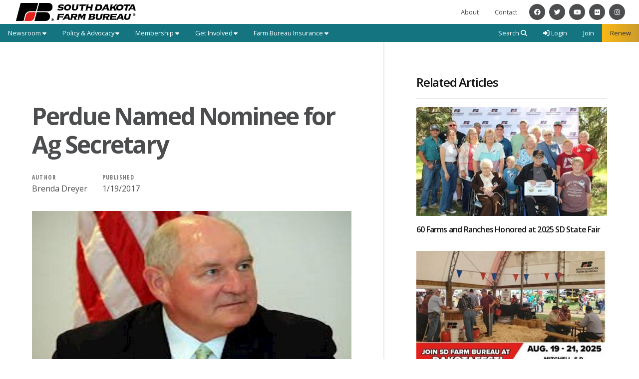

--- FILE ---
content_type: text/html; charset=utf-8
request_url: https://www.sdfbf.org/Article/Perdue-Named-Nominee-for-Ag-Secretary
body_size: 16888
content:

<!DOCTYPE html>
<html lang="en" class="no-js">
<head>
    <meta http-equiv="X-UA-Compatible" content="IE=edge, chrome=1" charset="utf-8" />
    <meta name="viewport" content="width=device-width, initial-scale=1.0">
    
    <link rel="canonical" href="https://www.sdfbf.org/Article/Perdue-Named-Nominee-for-Ag-Secretary" />
    <meta name="description" content="President-elect Donald Trump has nominated former Georgia governor Sonny Perdue as his choice for Secretary of Agriculture. This nomination is the final selection for the new Trump administration. " />

    <!-- Open Graph data -->
    <meta property="fb:app_id" content="1355746297784127" />
    <meta property="og:type" content="article" />
    <meta property="og:url" content="https://www.sdfbf.org/Article/Perdue-Named-Nominee-for-Ag-Secretary" />
    <meta property="og:title" content="Perdue Named Nominee for Ag Secretary" />
    <meta property="og:image" content='https://www.sdfbf.org/Article/Live/TitleImage/206/011917-092618' />

    <meta property="og:description" content="President-elect Donald Trump has nominated former Georgia governor Sonny Perdue as his choice for Secretary of Agriculture. This nomination is the final selection for the new Trump administration. " />
    <meta property="og:site_name" content="sdfbf.org" />
    <meta property="article:published_time" content="1/19/2017 12:00:00 AM" />
    <meta property="article:modified_time" content="1/19/2017 9:26:18 AM" />

    <!-- Twitter Card data -->
    <meta name="twitter:card" content="summary_large_image" />
    <meta name="twitter:image:src" content='https://www.sdfbf.org/Article/Live/TitleImage/206/011917-092618' />
    <meta name="twitter:site" content="SDFarmBureau" />
    <meta name="twitter:title" content="Perdue Named Nominee for Ag Secretary" />
    <meta name="twitter:description" content="President-elect Donald Trump has nominated former Georgia governor Sonny Perdue as his choice for Secretary of Agriculture. This nomination is the final selection for the new Trump administration. " />
    <meta name="twitter:creator" content="SDFarmBureau" />

    <meta name="robots" content="index" />

    <title>Perdue Named Nominee for Ag Secretary</title>
    <link rel="preconnect" href="https://fonts.googleapis.com">
    <link rel="preconnect" href="https://fonts.gstatic.com" crossorigin>
    
    <link rel="preload stylesheet" as="style" type="text/css" href="https://fonts.googleapis.com/css2?family=Open+Sans:ital,wght@0,300;0,400;0,600;0,700;0,800;1,300;1,400;1,600;1,700;1,800&display=swap">
    <link rel="preload" href="/bundle/webfonts/fa-brands-400.woff2" as="font" type="font/woff2" crossorigin="anonymous">
    <link rel="preload" href="/bundle/webfonts/fa-solid-900.woff2" as="font" type="font/woff2" crossorigin="anonymous">
    <link rel="preload stylesheet" as="style" type="text/css" href="/bundle/css/contentlayout.min.css?v=qr74FEAYCF7zOdyAKb8D3gKH1HgOHIy2DZU7gxoAFug" />
    <link type="text/css" href="/bundle/css/print.min.css?v=45s_YhAQs9H92oFx6Ix9kmGIJPoUdAWjXpt3Mk6exko" rel="stylesheet" media="print" />
     <script>(function(i, s, o, g, r, a, m){i['GoogleAnalyticsObject'] = r; i[r] = i[r] || function(){(i[r].q = i[r].q ||[]).push(arguments)},i[r].l = 1 * new Date(); a = s.createElement(o),m = s.getElementsByTagName(o)[0]; a.async = 1; a.src = g; m.parentNode.insertBefore(a, m)})(window, document,'script','https://www.google-analytics.com/analytics.js','ga'); ga('create','UA-37928917-1', {'siteSpeedSampleRate': 100, 'cookieFlags': 'max-age=7200;secure;samesite=none'} );ga('send', 'pageview'); </script>

    
    <!-- generics -->

<link rel="icon" type="image/x-icon" href="/Website/getFavicon?size=16&amp;name=favicon" sizes="16x16">
<link rel="icon" type="image/x-icon" href="/Website/getFavicon?size=32&amp;name=favicon" sizes="32x32">
<link rel="icon" type="image/x-icon" href="/Website/getFavicon?size=57&amp;name=favicon" sizes="57x57">
<link rel="icon" type="image/x-icon" href="/Website/getFavicon?size=76&amp;name=favicon" sizes="76x76">
<link rel="icon" type="image/x-icon" href="/Website/getFavicon?size=96&amp;name=favicon" sizes="96x96">
<link rel="icon" type="image/x-icon" href="/Website/getFavicon?size=128&amp;name=favicon" sizes="128x128">
<link rel="icon" type="image/x-icon" href="/Website/getFavicon?size=192&amp;name=favicon" sizes="192x192">
<link rel="icon" type="image/x-icon" href="/Website/getFavicon?size=228&amp;name=favicon" sizes="228x228">

<!-- Android -->
<link rel="shortcut icon" sizes="196x196" type="image/x-icon" href="/Website/getFavicon?size=16&amp;name=favicon">

<!-- iOS -->
<link rel="apple-touch-icon" type="image/x-icon" href="/Website/getFavicon?size=57&amp;name=apple-touch-icon" sizes="57x57">
<link rel="apple-touch-icon" type="image/x-icon" href="/Website/getFavicon?size=120&amp;name=apple-touch-icon" sizes="120x120">
<link rel="apple-touch-icon" type="image/x-icon" href="/Website/getFavicon?size=152&amp;name=apple-touch-icon" sizes="152x152">
<link rel="apple-touch-icon" type="image/x-icon" href="/Website/getFavicon?size=180&amp;name=apple-touch-icon" sizes="180x180">

<!-- Windows 8 IE 10-->

    
    
    <link type="text/css" href="/bundle/css/articlestyles.min.css?v=eseAN8Fo2R5IRI9jeyep2vHqz-WeVGDKqTitj_mRqf8" rel="stylesheet" />

            <link type="text/css" href="/Website/css/css-101725-122605?themeId=3" rel="stylesheet" />



</head>
<body>


<script src="/bundle/js/jquery.min.js?v=EukUIKc5rOS7EWX1GmvGrdrjziB07QY7zGBQZ4KLd0g"></script>



<aside class="bs-item browser-select">
    <div class="bs-content">
        <h2 class="h1">Your Browser is Out-of-date!</h2>
        <p class="lead">It appears you're visiting this site with a browser that is <strong>old and unsupported</strong>.</p>
        <p class="lead">To continue using this site and its features, you will need to use a newer browser.</p>
        <hr>
        <div class="grid-x grid-margin-x grid-margin-y medium-up-3">
            <div class="cell card bs-recommended" data-card-special="true">
                <div class="card-section card-header">
                    <p class="overline">Google</p>
                    <h3 class="h4"><span class="fab fa-chrome fa-fw" aria-hidden="true"></span> Chrome</h3>
                </div>
                <div class="card-section card-body">
                    <p>The world's most used browser.</p>
                </div>
                <div class="card-section card-footer">
                    <a class="button primary" href="https://www.google.com/chrome/" target="_blank" rel="noreferrer">
                        <span class="button-text">Get Chrome</span>
                        <span class="button-icon fas fa-long-arrow-alt-right" aria-hidden="true"></span>
                    </a>
                </div>
            </div>
            <div class="cell card">
                <div class="card-section card-header">
                    <p class="overline">Microsoft</p>
                    <h3 class="h4"><span class="fab fa-edge fa-fw" aria-hidden="true"></span> Edge</h3>
                </div>
                <div class="card-section card-body">
                    <p><strong>Internet Explorer</strong> for the modern age.</p>
                </div>
                <div class="card-section card-footer">
                    <a class="button subtle" href="https://www.microsoft.com/en-us/edge" target="_blank" rel="noreferrer">
                        <span class="button-text">Get Edge</span>
                        <span class="button-icon fas fa-long-arrow-alt-right" aria-hidden="true"></span>
                    </a>
                </div>
            </div>
            <div class="cell card">
                <div class="card-section card-header">
                    <p class="overline">Mozilla</p>
                    <h3 class="h4"><span class="fab fa-firefox fa-fw" aria-hidden="true"></span> Firefox</h3>
                </div>
                <div class="card-section card-body">
                    <p>A great alternative browser focused on user privacy.</p>
                </div>
                <div class="card-section card-footer">
                    <a class="button subtle" href="https://www.mozilla.org/en-US/firefox/new/" target="_blank" rel="noreferrer">
                        <span class="button-text">Get Firefox</span>
                        <span class="button-icon fas fa-long-arrow-alt-right" aria-hidden="true"></span>
                    </a>
                </div>
            </div>
        </div>
    </div>
</aside>
<div class="bs-item bs-overlay"></div>


 <script type="text/javascript">
!function(T,l,y){var S=T.location,k="script",D="connectionString",C="ingestionendpoint",I="disableExceptionTracking",E="ai.device.",b="toLowerCase",w="crossOrigin",N="POST",e="appInsightsSDK",t=y.name||"appInsights";(y.name||T[e])&&(T[e]=t);var n=T[t]||function(d){var g=!1,f=!1,m={initialize:!0,queue:[],sv:"5",version:2,config:d};function v(e,t){var n={},a="Browser";return n[E+"id"]=a[b](),n[E+"type"]=a,n["ai.operation.name"]=S&&S.pathname||"_unknown_",n["ai.internal.sdkVersion"]="javascript:snippet_"+(m.sv||m.version),{time:function(){var e=new Date;function t(e){var t=""+e;return 1===t.length&&(t="0"+t),t}return e.getUTCFullYear()+"-"+t(1+e.getUTCMonth())+"-"+t(e.getUTCDate())+"T"+t(e.getUTCHours())+":"+t(e.getUTCMinutes())+":"+t(e.getUTCSeconds())+"."+((e.getUTCMilliseconds()/1e3).toFixed(3)+"").slice(2,5)+"Z"}(),name:"Microsoft.ApplicationInsights."+e.replace(/-/g,"")+"."+t,sampleRate:100,tags:n,data:{baseData:{ver:2}}}}var h=d.url||y.src;if(h){function a(e){var t,n,a,i,r,o,s,c,u,p,l;g=!0,m.queue=[],f||(f=!0,t=h,s=function(){var e={},t=d.connectionString;if(t)for(var n=t.split(";"),a=0;a<n.length;a++){var i=n[a].split("=");2===i.length&&(e[i[0][b]()]=i[1])}if(!e[C]){var r=e.endpointsuffix,o=r?e.location:null;e[C]="https://"+(o?o+".":"")+"dc."+(r||"services.visualstudio.com")}return e}(),c=s[D]||d[D]||"",u=s[C],p=u?u+"/v2/track":d.endpointUrl,(l=[]).push((n="SDK LOAD Failure: Failed to load Application Insights SDK script (See stack for details)",a=t,i=p,(o=(r=v(c,"Exception")).data).baseType="ExceptionData",o.baseData.exceptions=[{typeName:"SDKLoadFailed",message:n.replace(/\./g,"-"),hasFullStack:!1,stack:n+"\nSnippet failed to load ["+a+"] -- Telemetry is disabled\nHelp Link: https://go.microsoft.com/fwlink/?linkid=2128109\nHost: "+(S&&S.pathname||"_unknown_")+"\nEndpoint: "+i,parsedStack:[]}],r)),l.push(function(e,t,n,a){var i=v(c,"Message"),r=i.data;r.baseType="MessageData";var o=r.baseData;return o.message='AI (Internal): 99 message:"'+("SDK LOAD Failure: Failed to load Application Insights SDK script (See stack for details) ("+n+")").replace(/\"/g,"")+'"',o.properties={endpoint:a},i}(0,0,t,p)),function(e,t){if(JSON){var n=T.fetch;if(n&&!y.useXhr)n(t,{method:N,body:JSON.stringify(e),mode:"cors"});else if(XMLHttpRequest){var a=new XMLHttpRequest;a.open(N,t),a.setRequestHeader("Content-type","application/json"),a.send(JSON.stringify(e))}}}(l,p))}function i(e,t){f||setTimeout(function(){!t&&m.core||a()},500)}var e=function(){var n=l.createElement(k);n.src=h;var e=y[w];return!e&&""!==e||"undefined"==n[w]||(n[w]=e),n.onload=i,n.onerror=a,n.onreadystatechange=function(e,t){"loaded"!==n.readyState&&"complete"!==n.readyState||i(0,t)},n}();y.ld<0?l.getElementsByTagName("head")[0].appendChild(e):setTimeout(function(){l.getElementsByTagName(k)[0].parentNode.appendChild(e)},y.ld||0)}try{m.cookie=l.cookie}catch(p){}function t(e){for(;e.length;)!function(t){m[t]=function(){var e=arguments;g||m.queue.push(function(){m[t].apply(m,e)})}}(e.pop())}var n="track",r="TrackPage",o="TrackEvent";t([n+"Event",n+"PageView",n+"Exception",n+"Trace",n+"DependencyData",n+"Metric",n+"PageViewPerformance","start"+r,"stop"+r,"start"+o,"stop"+o,"addTelemetryInitializer","setAuthenticatedUserContext","clearAuthenticatedUserContext","flush"]),m.SeverityLevel={Verbose:0,Information:1,Warning:2,Error:3,Critical:4};var s=(d.extensionConfig||{}).ApplicationInsightsAnalytics||{};if(!0!==d[I]&&!0!==s[I]){var c="onerror";t(["_"+c]);var u=T[c];T[c]=function(e,t,n,a,i){var r=u&&u(e,t,n,a,i);return!0!==r&&m["_"+c]({message:e,url:t,lineNumber:n,columnNumber:a,error:i}),r},d.autoExceptionInstrumented=!0}return m}(y.cfg);function a(){y.onInit&&y.onInit(n)}(T[t]=n).queue&&0===n.queue.length?(n.queue.push(a),n.trackPageView({})):a()}(window,document,{
src: "https://js.monitor.azure.com/scripts/b/ai.2.min.js", // The SDK URL Source
// name: "appInsights", // Global SDK Instance name defaults to "appInsights" when not supplied
// ld: 0, // Defines the load delay (in ms) before attempting to load the sdk. -1 = block page load and add to head. (default) = 0ms load after timeout,
// useXhr: 1, // Use XHR instead of fetch to report failures (if available),
crossOrigin: "anonymous", // When supplied this will add the provided value as the cross origin attribute on the script tag
// onInit: null, // Once the application insights instance has loaded and initialized this callback function will be called with 1 argument -- the sdk instance (DO NOT ADD anything to the sdk.queue -- As they won't get called)
cfg: { // Application Insights Configuration
    connectionString: "InstrumentationKey=02cdc969-1360-4675-bc65-417e9a2dd068;IngestionEndpoint=https://centralus-2.in.applicationinsights.azure.com/;LiveEndpoint=https://centralus.livediagnostics.monitor.azure.com/"
}});
</script>




<!-- // ================================================================================ // --> <!-- // START Theme Header & Navigation // --> <!-- // ================================================================================ // --><header class="site-header"><nav class="site-nav"><div class="section section-header section-header-top"><div class="site-logo logo-block"><a class="logo-link" href="/"><img class="logo fr-fic fr-dii" src="/WebsiteThemeFile/File/FAA1D679-858D-45FC-9721-9890F64921E6/logo-sdfb.png" alt="South Dakota Farm Bureau" width="380" height="58"></a></div><ul class="site-nav-list"><li class="site-nav-item item-about"><a class="site-nav-link" href="/about">About</a></li><li class="site-nav-item item-contact"><a class="site-nav-link" href="/contact">Contact</a></li><li class="site-nav-item item-social social-icon"><a class="site-nav-link si-link" href="https://www.facebook.com/sdfarmbureau/"><span class="fab fa-facebook"></span> <span class="sr-only">Facebook</span></a></li><li class="site-nav-item item-social social-icon"><a class="site-nav-link si-link" href="https://www.twitter.com/sdfarmbureau"><span class="fab fa-twitter"></span> <span class="sr-only">Twitter</span></a></li><li class="site-nav-item item-social social-icon"><a class="site-nav-link si-link" href="https://www.youtube.com/user/SDfarmbureau"><span class="fab fa-youtube"></span> <span class="sr-only">YouTube</span></a></li><li class="site-nav-item item-social social-icon"><a class="site-nav-link si-link" href="https://www.flickr.com/photos/sdfarmbureau"><span class="fab fa-flickr"></span> <span class="sr-only">Flickr</span></a></li><li class="site-nav-item item-social social-icon"><a class="site-nav-link si-link" href="https://www.instagram.com/sd_farmbureau/?hl=en"><span class="fab fa-instagram"></span> <span class="sr-only">Instagram</span></a></li><li class="site-nav-item item-mobile"><button class="button mobile-button" data-open="mobileMenu" type="button"><span class="button-icon fas fa-bars"></span><span class="button-text sr-only">Toggle Navigation</span></button></li></ul></div><div class="section section-header section-header-bottom"><div class="block-split"><ul class="site-nav-list"><li class="site-nav-item"><button class="site-nav-link" data-toggle="dd_newsroom"><span class="button-text">Newsroom</span><span class="button-icon fas fa-caret-down"></span></button><ul class="dropdown-pane section-dropdown" data-close-on-click="true" data-dropdown="" id="dd_newsroom"><li class="dropdown-title"><div class="dt-icon"><img class="icon-newsroom fr-fic fr-dii" src="/WebsiteThemeFile/File/2735F51D-F8E4-4B68-9AEA-A0A032E42319/graphic-newsroom.png" alt="Newspaper Icon" width="66" height="48"></div><p class="dt-text"><span class="dt-text-item overline">Newsroom</span> <span class="dt-text-item display-1">Be in the know.</span></p></li><li class="dropdown-item"><a class="dropdown-link" href="/newsroom/all-news">All News</a></li><li class="dropdown-item"><a class="dropdown-link" href="/newsroom/releases">News Releases</a></li><li class="dropdown-item"><a class="dropdown-link" href="/newsroom/videos">Videos</a></li><li class="dropdown-item"><a class="dropdown-link" href="/newsroom/radio-ads">Radio Ads</a></li><li class="dropdown-item"><a class="dropdown-link" href="/newsroom/COVID-19">COVID-19</a></li></ul></li><li class="site-nav-item"><button class="site-nav-link" data-toggle="dd_policyAdvocacy"><span class="button-text">Policy &amp; Advocacy</span><span class="button-icon fas fa-caret-down"></span></button><ul class="dropdown-pane section-dropdown" data-close-on-click="true" data-dropdown="" id="dd_policyAdvocacy"><li class="dropdown-title"><div class="dt-icon"><img class="icon-policy-advocacy fr-fic fr-dii" src="/WebsiteThemeFile/file/ef0e6218-bf99-4b16-97d5-5d93bc5cfbf2/graphic-policy_advocacy.png" alt="Policy &amp; Advocacy Icon" width="66" height="48"></div><p class="dt-text"><span class="dt-text-item overline">Policy &amp; Advocacy</span> <span class="dt-text-item display-1">Your voice counts.</span></p></li><li class="dropdown-item"><a class="dropdown-link" href="/policy-advocacy">Overview</a></li><li class="dropdown-item"><a class="dropdown-link" href="/policy-advocacy/backgrounders">Backgrounders</a></li><li class="dropdown-item"><a class="dropdown-link" href="/policy-advocacy/state-legislative">State Legislative</a></li><li class="dropdown-item"><a class="dropdown-link" href="/policy-advocacy/federal-legislative">Federal Legislative</a></li><li class="dropdown-item"><a class="dropdown-link" href="/policy-advocacy/resources">Resources</a></li></ul></li><li class="site-nav-item"><button class="site-nav-link" data-toggle="dd_membership"><span class="button-text">Membership</span><span class="button-icon fas fa-caret-down"></span></button><ul class="dropdown-pane section-dropdown" data-close-on-click="true" data-dropdown="" id="dd_membership"><li class="dropdown-title"><div class="dt-icon"><img class="icon-membership fr-fic fr-dii" src="/WebsiteThemeFile/File/F4DD9A51-D97A-4F78-913E-516FB9D8A52C/graphic-membership.png" alt="Membership Icon" width="66" height="48"></div><p class="dt-text"><span class="dt-text-item overline">Membership</span> <span class="dt-text-item display-1">Join or renew.</span></p></li><li class="dropdown-item"><a class="dropdown-link" href="/membership/">Why Join?</a></li><li class="dropdown-item"><a class="dropdown-link" href="/membership/agripartner-connection">Agri-Partner Connection</a></li><li class="dropdown-item"><a class="dropdown-link" href="/membership/benefits">Benefits</a></li><li class="dropdown-item"><a class="dropdown-link" href="/membership/agriculture-specific-member-benefits">Agriculture Specific Member Benefits</a></li></ul></li><li class="site-nav-item"><button class="site-nav-link" data-toggle="dd_getInvolved"><span class="button-text">Get Involved</span><span class="button-icon fas fa-caret-down"></span></button><ul class="dropdown-pane section-dropdown" data-close-on-click="true" data-dropdown="" id="dd_getInvolved"><li class="dropdown-title"><div class="dt-icon"><img class="icon-get-involved fr-fic fr-dii" src="/WebsiteThemeFile/file/438a0ee2-fe53-409d-bab1-87ea7e6cd148/graphic-get_involved.png" alt="Get Involved Icon" width="66" height="48"></div><p class="dt-text"><span class="dt-text-item overline">Get Involved</span> <span class="dt-text-item display-1">Make an impact.</span></p></li><li class="dropdown-item"><a class="dropdown-link" href="/get-involved/south-dakota-farm-bureau-annual-convention">Annual Convention</a></li><li class="dropdown-item"><a class="dropdown-link" href="/get-involved/yf-r">YF&amp;R</a></li><li class="dropdown-item"><a class="dropdown-link" href="/get-involved/pe-committee">P&amp;E Committee</a></li><li class="dropdown-item"><a class="dropdown-link" href="/get-involved/collegiate-farm-bureau">Collegiate Farm Bureau</a></li><li class="dropdown-item"><a class="dropdown-link" href="/get-involved/county-farm-bureaus">County Farm Bureaus</a></li><li class="dropdown-item"><a class="dropdown-link" href="/get-involved/wetland-mitigation-banking">Wetland Mitigation Banking</a></li><li class="dropdown-item"><a class="dropdown-link" href="/get-involved/scholarships-and-awards">Scholarships &amp; Awards</a></li><li class="dropdown-item"><a class="dropdown-link" href="/get-involved/century-farms">Century Farms</a></li><li class="dropdown-item"><a class="dropdown-link" href="/get-involved/education">Education</a></li></ul></li><li class="site-nav-item"><button class="site-nav-link" data-toggle="dd_fbInsurance"><span class="button-text">Farm Bureau Insurance</span><span class="button-icon fas fa-caret-down"></span></button><ul class="dropdown-pane section-dropdown" data-close-on-click="true" data-dropdown="" id="dd_fbInsurance"><li class="dropdown-title"><div class="dt-icon"><img class="icon-fb-insurance fr-fic fr-dii" src="/WebsiteThemeFile/file/e4ca24d4-3e2b-420f-8ad8-81cce2574612/graphic-fb_insurance.png" alt="Farm Bureau Insurance Icon" width="66" height="48"></div><p class="dt-text"><span class="dt-text-item overline">Farm Bureau Insurance</span> <span class="dt-text-item display-1">Insure. Invest.</span></p></li><li class="dropdown-item"><a class="dropdown-link" href="/farm-bureau-insurance">Overview</a></li><li class="dropdown-item"><a class="dropdown-link" href="http://www.fbfs.com/Pages/AgentOfficeLocator/AgentOfficeLocator.aspx?#addressanchor" rel="noopener" target="_blank">Find An Agent</a></li><li class="dropdown-item"><a class="dropdown-link" href="http://www.fbfs.com/" rel="noopener" target="_blank">Online Services</a></li></ul></li></ul></div><div class="block-split"><ul class="site-nav-list"><li class="site-nav-item item-search site-search"><button class="site-nav-link" data-toggle="dd_searchForm" id="btnSiteSearch"><span class="button-text">Search</span><span class="button-icon fas fa-search"></span></button><div class="dropdown-pane section-dropdown search-dropdown" data-close-on-click="true" data-dropdown="" id="dd_searchForm"><div class="dropdown-title"><div class="dt-icon"><img class="icon-search fr-fic fr-dii" src="/WebsiteThemeFile/File/710F754F-485D-4352-A312-1EBB2AF6A23E/graphic-search.png" alt="Search South Dakota Farm Bureau" width="66" height="48"></div><p class="dt-text"><span class="dt-text-item overline">Site Search</span> <span class="dt-text-item display-1">Start Exploring.</span></p></div><div class="dropdown-item"><form action="/Search" method="get"><label class="sr-only" for="q">Site Search</label>&nbsp;<input class="input input-search" id="q" name="q" placeholder="Search for benefits, events, staff directory, and more..." type="search"> <button class="hide sr-only" type="submit"><span class="button-text">Continue Search</span><span class="button-icon fas fa-long-arrow-right"></span></button></form></div></div></li><li class="site-nav-item item-login">


    <a class="login-button" href="/user/login">
        <span class="button-icon fas fa-sign-in-alt" aria-hidden="true"></span>
        <span class="button-text">Login</span>
    </a>
</li><li class="site-nav-item item-join"><a class="site-nav-link link-join" href="/join">Join</a></li><li class="site-nav-item item-renew"><a class="site-nav-link link-renew" href="/renew">Renew</a></li></ul></div></div><div class="reveal full" data-reveal="" id="mobileMenu"><button class="button close-button" data-close="" type="button"><span class="fas fa-times fa-fw"></span><span class="sr-only">Close This Modal</span></button><div class="modal-section modal-header"><h2 class="modal-title"><span class="sr-only">South Dakota Farm Bureau</span> <a class="logo-block" href="/"><img class="logo logo-mobile fr-fic fr-dii" src="/WebsiteThemeFile/File/FAA1D679-858D-45FC-9721-9890F64921E6/logo-sdfb.png" alt="South Dakota Farm Bureau" width="380" height="58"></a></h2></div><div class="modal-section modal-body"><nav class="site-nav-mobile"><div class="cta-buttons"><a class="button join-button" href="/join">Join</a> <a class="button renew-button" href="/renew">Renew</a></div><ul class="nav-block"><li class="nav-item"><a class="nav-button" href="/about">About</a></li><li class="nav-item"><a class="nav-button" href="/newsroom">Newsroom</a></li><li class="nav-item"><a class="nav-button" href="/policy-advocacy">Policy &amp; Advocacy</a></li><li class="nav-item"><a class="nav-button" href="/membership">Membership</a></li><li class="nav-item"><a class="nav-button" href="/get-involved">Get Involved</a></li><li class="nav-item"><a class="nav-button" href="/farm-bureau-insurance">Farm Bureau Insurance</a></li><li class="nav-item"><a class="nav-button" href="/contact">Contact</a></li></ul></nav></div><div class="modal-section modal-footer"><ul class="nav-block"><li class="item-social social-icon"><a class="si-link" href="https://www.facebook.com/sdfarmbureau/" rel="noopener" target="_blank"><span class="fab fa-facebook"></span><span class="sr-only">Facebook</span></a></li><li class="item-social social-icon"><a class="si-link" href="https://www.twitter.com/sdfarmbureau" rel="noopener" target="_blank"><span class="fab fa-twitter"></span><span class="sr-only">Twitter</span></a></li><li class="item-social social-icon"><a class="si-link" href="https://www.youtube.com/user/SDfarmbureau" rel="noopener" target="_blank"><span class="fab fa-youtube"></span><span class="sr-only">YouTube</span></a></li><li class="item-social social-icon"><a class="si-link" href="https://www.flickr.com/photos/sdfarmbureau" rel="noopener" target="_blank"><span class="fab fa-flickr"></span><span class="sr-only">Flickr</span></a></li><li class="item-social social-icon"><a class="si-link" href="https://www.instagram.com/sd_farmbureau/?hl=en" rel="noopener" target="_blank"><span class="fab fa-instagram"></span><span class="sr-only">Instagram</span></a></li></ul></div></div></nav></header><!-- // ================================================================================ // --> <!-- // END Theme Header & Navigation // --> <!-- // ================================================================================ // --> <!-- // ================================================================================ // --> <!-- // START Content Wrapper Container // --> <!-- // ================================================================================ // -->


<main class="main" id="content-window">
    



<div class="grid-container full section-content">
    <div id="reading-pane" class="body-container">
        <article class="article-content">
                <h1 class="article-headline" id="desktop-page-title">Perdue Named Nominee for Ag Secretary</h1>
                <div class="article-details grid-x grid-margin-x">
                        <div class="cell shrink">
                            <h2 class="overline">Author</h2>
                            <p class="article-author">Brenda Dreyer</p>
                        </div>
                        <div class="cell shrink">
                            <h2 class="overline">Published</h2>
                            <p class="article-date">1/19/2017</p>
                        </div>
                </div>
                        <figure class="article-media">
                            <img src="/Article/Live/TitleImage/206/011917-092618" alt="Perdue Named Nominee for Ag Secretary" width="700" height="400" loading="lazy" />
                            <figcaption class="article-caption figcaption"></figcaption>
                        </figure>
                <div class="article-actions">
                        <div class="article-tags article-tags-container">
                            <span class="at-title">Topics:</span>
                            <ul class="at-list">
                                        <li class="at-item">
                                                <a class="badge at-tag article-tag" href="/TagFeed?tagId=231">Top News</a>
                                    </li>
                                        <li class="at-item">
                                                <a class="badge at-tag article-tag" href="/TagFeed?tagId=260">Releases</a>
                                    </li>
                            </ul>
                        </div>
                    <div class="social-share-buttons">
                        <a class="button share facebook facebookshare" href="https://www.facebook.com/sharer/sharer.php?u=https://www.sdfbf.org/Article/Perdue-Named-Nominee-for-Ag-Secretary">
                            <span class="button-icon fab fa-facebook-square" aria-hidden="true"></span>
                            <span class="button-text">Share</span>
                        </a>
                        <a class="button share twitter twittershare" href="https://twitter.com/intent/tweet?url=https://www.sdfbf.org/Article/Perdue-Named-Nominee-for-Ag-Secretary&amp;via=SDFarmBureau">
                            <span class="button-icon fab fa-square-x-twitter" aria-hidden="true"></span>
                            <span class="button-text">Post</span>
                        </a>
                        <button class="button share email subtle" data-open="emailShareModal" type="button" onclick="scrollToTop()">
                            <span class="button-icon fas fa-envelope" aria-hidden="true"></span>
                            <span class="button-text">Email</span>
                        </button>
                    </div>
                </div>
                <div class="article-body">
                    <h4><strong><img alt="" src="/ArticleFile/File/9ACF2845-EE75-4F20-B149-89BF3FBF09F8/purdue campaigning.jpg" /></strong></h4><h4><strong></strong></h4><h4><strong style="font-size:1.4375rem;">Perdue Named Nominee for Ag Secretary</strong><br /></h4><p>&nbsp;</p><p>President-elect Donald Trump has nominated former Georgia governor Sonny Perdue as his choice for Secretary of Agriculture. This nomination is the final selection for the new Trump administration. </p><p>South Dakota Farm Bureau President Scott VanderWal, who also serves as Vice President for the American Farm Bureau is very pleased by the selection.</p><blockquote>&ldquo;Perdue is an excellent choice who understands the business of agriculture,&rdquo; said VanderWal &ldquo;I believe he will stand up for all farmers and ranchers across the country and sits solidly on the side of the beliefs of Farm Bureau.&rdquo; </blockquote><p>The 70 year old, is a longtime rural agribusinessman who originally trained as a veterinarian.&nbsp;Perdue served as Governor of Georgia while Zippy Duvall, current president of American Farm Bureau, served as Georgia Farm Bureau President. </p><blockquote>&ldquo;President Duvall and Governor Perdue already have experience working together and Duvall is very positive about this next step,&rdquo; said VanderWal. &ldquo;As the new Farm Bill approaches, it will benefit producers and consumers to have a trusted friend of agriculture leading the USDA.&rdquo;</blockquote><p>Trump will be sworn in as the 45<sup>th</sup> President of the United States of America on Friday. Confirmation hearings for Perdue are currently being scheduled. </p>

                </div>
        </article>
    </div>
        <aside id="side-bar" class="side-bar related-articles">
            <div class="ra-header">
                <h2 class="ra-title on-light">Related Articles</h2>
            </div>
            <div class="ra-body">
                <ul class="ra-list">
                        <li class="ra-item related-article ">
                            <a class="ra-link" href="/Article/60-Farms-and-Ranches-Honored-at-2025-SD-State-Fair">
                                <img class="ra-img" src="/Article/Live/ThumbnailImage?articleid=520" alt="" width="350" height="200" loading="lazy"/>
                                <h3 class="ra-name related-title ">60 Farms and Ranches Honored at 2025 SD State Fair</h3>
                            </a>
                        </li>
                        <li class="ra-item related-article ">
                            <a class="ra-link" href="/Article/Join-SD-Farm-Bureau-at-Dakotafest-2025">
                                <img class="ra-img" src="/Article/Live/ThumbnailImage?articleid=518" alt="" width="350" height="200" loading="lazy"/>
                                <h3 class="ra-name related-title ">Join SD Farm Bureau at Dakotafest 2025</h3>
                            </a>
                        </li>
                        <li class="ra-item related-article ">
                            <a class="ra-link" href="/Article/SD-Farm-Bureau-to-host-USDA-Sec-Rollins-and-Congressional-Delegation-for-Dakotafest-Forum">
                                <img class="ra-img" src="/Article/Live/ThumbnailImage?articleid=516" alt="" width="350" height="200" loading="lazy"/>
                                <h3 class="ra-name related-title ">SD Farm Bureau to host USDA Sec. Rollins and Congressional Delegation for Dakotafest Forum</h3>
                            </a>
                        </li>
                </ul>
            </div>
        </aside>
</div>

<div class="reveal" id="emailShareModal" data-reveal aria-labelledby="modalTitle" aria-hidden="true" role="dialog">
    <button class='button close-button' data-close aria-label='Close modal' type='button'><span class='fas fa-times fa-fw' aria-hidden='true'></span><span class='sr-only'>Close This Modal</span></button>
    <form id="emailShareForm" data-ajax="true" data-ajax-success="emailShareSuccess" data-ajax-failure="emailShareFailure" data-abide novalidate action="/Article/Live/EmailShare" method="post">
        <input id="title" name="title" type="hidden" value="Perdue Named Nominee for Ag Secretary" />
        <input id="canonicalUrl" name="canonicalUrl" type="hidden" value="https://www.sdfbf.org/Article/Perdue-Named-Nominee-for-Ag-Secretary" />

        <div class="modal-section modal-header">
            <h2 id="modalTitle" class="modal-title">Share This Story!</h2>
        </div>
        <div class="modal-section modal-body">
            <div class="form-group">
                <label for="emailShare_to">Send to Email Address</label>
                <input autocomplete="new-password" data-val="true" data-val-required="To email address is required." id="emailShare_to" name="emailShare.to" required="" type="email" value="" />
                <span class="form-error error">Please enter an email address</span>
            </div>
            <div class="form-group">
                <label for="emailShare_from">Your Email Address</label>
                <input data-val="true" data-val-required="From email address is required." id="emailShare_from" name="emailShare.from" required="" type="email" value="" />
                <span class="from-error error">Please enter an email address</span>
            </div>
            <div class="form-group">
                <label for="emailShare_subject">Subject</label>
                <input autocomplete="new-password" data-val="true" data-val-required="Subject is required." id="emailShare_subject" name="emailShare.subject" required="" type="text" value=" Farm Bureau: Perdue Named Nominee for Ag Secretary" />
                <span class="form-error error">Subject is required</span>
            </div>
            <div class="form-group">
                <label for="emailShare_customMessage">Message</label>
                <textarea id="emailShare_customMessage" name="emailShare.customMessage" required="">
</textarea>
                <span class="form-error error">Message is required</span>
            </div>
            <div class="form-group">
                <!-- We render reCAPTCHA here only after the modal opens -->
                <div id="recaptcha-container"
                     class="g-recaptcha-placeholder"
                     data-sitekey="6LcsHZ0jAAAAAFXjtTSWFFzOKMIHiM2YJqIt7otq"
                     aria-label="reCAPTCHA will load here when you open this dialog">
                </div>
            </div>
        </div>
        <div class="modal-section modal-footer">
            <button class="button primary" type="submit">
                <span class="button-icon fas fa-share" aria-hidden="true"></span>
                <span class="button-text">Share</span>
            </button>
        </div>
    <input name="__RequestVerificationToken" type="hidden" value="CfDJ8Bc5EwuNmXZPoa_T45QSSfMINgZHnzN669pkHyXZVNuGuioQ-dU7DLkw0clqQbQwD2PtN0bi_eCGR7kkwILB6ablfhgj46_kfYkkkrPrjAkprFa3Ay00cJCyf07xl_0JkeKq6wk3gVKZOStymMmY76o" /></form>
</div>


</main>


<!-- // ================================================================================ // --> <!-- // END Content Wrapper Container // --> <!-- // ================================================================================ // --> <!-- // ================================================================================ // --> <!-- // START Theme Footer & Copyright // --> <!-- // ================================================================================ // --><footer class="site-footer"><div class="section section-footer section-trusted-leader"><div class="grid-x grid-margin-x grid-margin-y align-center"><div class="cell large-6"><h2>Your trusted leader in Ag.</h2><p class="lead">Together we can make sure South Dakota’s #1 industry — agriculture — remains strong and sustainable for generations to come.</p><div class="section-actions button-group"><a class="button round primary" href="/join">Join Today</a> <a class="button subtle" href="/renew">Renew Membership</a> <a class="button subtle" href="/membership">Why Join?</a></div></div></div></div><div class="section section-footer section-footer-nav"><div class="grid-x align-center"><div class="cell large-8"><div class="grid-x grid-margin-x grid-margin-y footer-links"><div class="cell large-auto"><div class="footer-group"><p class="footer-title"><a class="footer-link" href="/newsroom">Newsroom</a></p><ul class="footer-list"><li class="footer-item"><a class="footer-link" href="/newsroom/all-news">All News</a></li><li class="footer-item"><a class="footer-link" href="/newsroom/releases">News Releases</a></li><li class="footer-item"><a class="footer-link" href="/newsroom/videos">Videos</a></li><li class="footer-item"><a class="footer-link" href="/newsroom/radio-ads">Radio</a></li></ul></div><div class="footer-group"><p class="footer-title"><a class="footer-link" href="/policy-advocacy">Policy &amp; Advocacy</a></p><ul class="footer-list"><li class="footer-item"><a class="footer-link" href="/policy-advocacy">Overview</a></li><li class="footer-item"><a class="footer-link" href="/policy-advocacy/backgrounders">Backgrounders</a></li><li class="footer-item"><a class="footer-link" href="/policy-advocacy/state-legislative">State Legislative</a></li><li class="footer-item"><a class="footer-link" href="/policy-advocacy/federal-legislative">Federal Legislative</a></li><li class="footer-item"><a class="footer-link" href="/Policy-Advocacy/Pasture-to-Plate-Program">Pasture to Plate Program</a></li><li class="footer-item"><a class="footer-link" href="/policy-advocacy/resources">Resources</a></li></ul></div></div><div class="cell large-auto"><div class="footer-group"><p class="footer-title"><a class="footer-link" href="/get-involved/">Get Involved</a></p><ul class="footer-list"><li class="footer-item"><a class="footer-link" href="/get-involved/south-dakota-farm-bureau-annual-convention">Annual Convention</a></li><li class="footer-item"><a class="footer-link" href="/get-involved/yf-r">Young Farmers &amp; Ranchers (YF&amp;R)</a></li><li class="footer-item"><a class="footer-link" href="/get-involved/pe-committee">P&amp;E Committee</a></li><li class="footer-item"><a class="footer-link" href="/get-involved/collegiate-farm-bureau">Collegiate Farm Bureau</a></li><li class="footer-item"><a class="footer-link" href="/get-involved/county-farm-bureaus">County Farm Bureaus</a></li><li class="footer-item"><a class="footer-link" href="/get-involved/wetland-mitigation-banking">Wetland Mitigation Banking</a></li><li class="footer-item"><a class="footer-link" href="/get-involved/scholarships-and-awards">Scholarships &amp; Awards</a></li><li class="footer-item"><a class="footer-link" href="/get-involved/century-farms">Century Farm &amp; Ranch</a></li><li class="footer-item"><a class="footer-link" href="/get-involved/education">Education</a></li><li class="footer-item"><a class="footer-link" href="/get-involved/beefSD">beefSD</a></li></ul></div></div><div class="cell large-auto"><div class="footer-group"><p class="footer-title"><a class="footer-link" href="/farm-bureau-insurance">FB Insurance</a></p><ul class="footer-list"><li class="footer-item"><a class="footer-link" href="/farm-bureau-insurance">Overview</a></li><li class="footer-item"><a class="footer-link" href="http://www.fbfs.com/Pages/AgentOfficeLocator/AgentOfficeLocator.aspx?#addressanchor" rel="noopener" target="_blank">Find An Agent</a></li><li class="footer-item"><a class="footer-link" href="http://www.fbfs.com/" rel="noopener" target="_blank">Online Services</a></li></ul></div><div class="footer-group"><p class="footer-title"><a class="footer-link" href="/about">About</a></p><ul class="footer-list"><li class="footer-item"><a class="footer-link" href="/about">Mission &amp; Vision</a></li><li class="footer-item"><a class="footer-link" href="/about#boardOfDirectors">Board of Directors</a></li><li class="footer-item"><a class="footer-link" href="/about#staffDirectory">Staff Directory</a></li><li class="footer-item"><a class="footer-link" href="/WebsiteThemeFile/file/359ebb27-3625-4c65-9aea-d4bc101ce2f6/Updated%20SDFB%20Regional%20Manager%20Map_%20062223.pdf" rel="noopener noreferrer" target="_blank">Regional Managers Map</a></li><li class="footer-item"><a class="footer-link" href="/WebsiteThemeFile/File/F71901F6-9652-44B9-A300-FB0175EEE002/SDFB%20District%20map%20060817.pdf" rel="nooopener" target="_blank">District Map</a></li></ul></div></div><div class="cell large-auto footer-contact"><div class="footer-group"><p class="footer-title"><a class="footer-link" href="/contact">Contact</a></p><address><p class="footer-sub-title">South Dakota Farm Bureau</p><p>2225 Dakota Ave S.<br>PO Box 1426<br>Huron, SD 57350</p></address><p class="footer-sub-title">Stay Connected</p><ul class="footer-list"><li class="footer-item"><a class="footer-link" href="tel:+16053538050"><strong>P:</strong> (605) 353-8050</a></li><li class="footer-item"><span class="footer-link"><strong>F:</strong> (605) 353-8057</span></li><li class="footer-item"><a class="footer-link" href="mailto:contact@sdfbf.org"><strong>E:</strong> contact@sdfbf.org</a></li><li class="footer-item social-icon"><a class="footer-link si-link" href="https://www.facebook.com/sdfarmbureau/" rel="noopener" target="_blank"><span class="fab fa-facebook"></span> <span class="sr-only">Facebook</span></a></li><li class="footer-item social-icon"><a class="footer-link si-link" href="https://twitter.com/sdfarmbureau" rel="noopener" target="_blank"><span class="fab fa-twitter"></span> <span class="sr-only">Twitter</span></a></li><li class="footer-item social-icon"><a class="footer-link si-link" href="https://www.youtube.com/user/SDfarmbureau" rel="noopener" target="_blank"><span class="fab fa-youtube"></span> <span class="sr-only">YouTube</span></a></li><li class="footer-item social-icon"><a class="footer-link si-link" href="https://www.flickr.com/photos/sdfarmbureau" rel="noopener" target="_blank"><span class="fab fa-flickr"></span> <span class="sr-only">Flickr</span></a></li><li class="footer-item social-icon"><a class="footer-link si-link" href="https://www.instagram.com/sd_farmbureau/?hl=en" rel="noopener" target="_blank"><span class="fab fa-instagram"></span> <span class="sr-only">Instagram</span></a></li></ul></div></div></div><hr><div class="grid-x grid-margin-x grid-margin-y footer-copyright"><div class="cell large-auto copyright-info"><p class="fine-print">© <span class="current-year" id="currentYear">2019</span> South Dakota Farm Bureau | <a class="footer-link link-privacy-policy" href="/privacy-policy">Privacy Policy</a></p></div></div></div></div></div></footer><!-- // ================================================================================ // --> <!-- // END Theme Footer & Copyright // --> <!-- // ================================================================================ // -->



<script src="/bundle/js/contentlayout.min.js?v=ujZA9rX7PdVR3j1scU60z9aaghKeHkGIEyix7XP9skE"></script>
<script type="text/javascript">
    //use live validate
    Foundation.Abide.defaults.validateOn = "";
    Foundation.Abide.defaults.liveValidate = true;
</script>

<script src="/bundle/js/imageslider.min.js?v=OTtc-pGs20nDKkobOYqOsFWcByUK48FTQGb0FstAV2c"></script> 

    <script type="text/javascript">
        // create social networking pop-ups
        (function () {

            var Config = {
                Link: "a.share",
                Width: 500,
                Height: 500
            };

            // add handler links
            let slink = document.querySelectorAll(Config.Link);
            for (let a = 0; a < slink.length; a++) {
                slink[a].onclick = PopupHandler;
            }

            // create popup
            function PopupHandler(e) {

                e = (e ? e : window.event);
                let t = e.currentTarget;

                // popup position
                let px = Math.floor(((screen.availWidth || 1024) - Config.Width) / 2),
                    py = Math.floor(((screen.availHeight || 700) - Config.Height) / 2);

                // open popup
                let popup = window.open(t.href, "social", "width=" + Config.Width + ",height=" + Config.Height + ",left=" + px + ",top=" + py + ",location=0,menubar=0,toolbar=0,status=0,scrollbars=1,resizable=1");
                if (popup) {
                    popup.focus();
                    if (e.preventDefault) e.preventDefault();
                    e.returnValue = false;
                }

                return !!popup;
            }

        }());

        function scrollToTop()
        {
            //scroll to top because can't otherwise control where google challenge pop up with be located.
            $(window).scrollTop(0);
        }

        function emailShareSuccess() {
            $("#emailShareModal").foundation('close');
            toastr.success("Article has successfully been shared.");
        }

        function emailShareFailure() {
            toastr.error("Error sharing article.");
        }
    </script>

    <script type="text/javascript">
        
    </script>

    <!-- Lazy-load Google reCAPTCHA only when the Email Share modal opens -->
    <script>
        (function () {
          var recaptchaRequested = false;
          var recaptchaReady = false;
          var recaptchaWidgetId = null;

          // Called by Google's script when it finishes loading
          window.onRecaptchaApiLoad = function () {
            recaptchaReady = true;
            renderRecaptchaIfNeeded();
          };

          function loadRecaptchaScriptOnce() {
            if (recaptchaRequested) return;
            recaptchaRequested = true;
            var s = document.createElement('script');
            s.src = 'https://www.google.com/recaptcha/api.js?onload=onRecaptchaApiLoad&render=explicit';
            s.async = true;
            s.defer = true;
            document.head.appendChild(s);
          }

          function renderRecaptchaIfNeeded() {
            if (!recaptchaReady) return;
            if (recaptchaWidgetId !== null) return; // already rendered

            var container = document.getElementById('recaptcha-container');
            if (!container) return;

            var siteKey = container.getAttribute('data-sitekey');
            if (window.grecaptcha && siteKey) {
              recaptchaWidgetId = grecaptcha.render(container, {
                'sitekey': siteKey,
                'theme': 'light'
              });
            }
          }

          // Foundation Reveal hooks to lazy-load on open and reset on close
          $(document).on('open.zf.reveal', '#emailShareModal', function () {
            loadRecaptchaScriptOnce();
            renderRecaptchaIfNeeded();
          });

          $(document).on('closed.zf.reveal', '#emailShareModal', function () {
            if (window.grecaptcha && recaptchaWidgetId !== null) {
              try { grecaptcha.reset(recaptchaWidgetId); } catch (_) { /* no-op */ }
            }
          });

          // Guard submit until reCAPTCHA is ready & solved
          $('#emailShareForm').on('submit', function (e) {
            var tokenField = document.querySelector('textarea[name="g-recaptcha-response"]');
            if (!tokenField || !tokenField.value) {
              loadRecaptchaScriptOnce();
              renderRecaptchaIfNeeded();

              tokenField = document.querySelector('textarea[name="g-recaptcha-response"]');
              if (!tokenField || !tokenField.value) {
                e.preventDefault();
                toastr.info('Please complete the reCAPTCHA to continue.');
              }
            }
          });
        })();
    </script>


        <script>
            dataLayer = window.dataLayer || [];

                        dataLayer.push({ 'pageCategory': [
'tag:Top News','tag:Releases',
                        ] });
                            </script>

    <script type="application/ld+json">
        {
          "@context": "https://schema.org",
          "@type": "NewsArticle",
          "headline": "Perdue Named Nominee for Ag Secretary",
          "dateline": "President-elect Donald Trump has nominated former Georgia governor Sonny Perdue as his choice for Secretary of Agriculture. This nomination is the final selection for the new Trump administration. ",
          "author": "Brenda Dreyer",
          "image": [

"/Article/Live/TitleImage/206/011917-092618"        ],
          "datePublished": "1/19/2017 12:00:00 AM",
          "dateModified": "1/19/2017 9:26:18 AM"
        }
        </script>


        <script type="text/javascript" src="/Website/scripts/scripts-101725-122605?themeId=3"></script>





<form action="/Article/Perdue-Named-Nominee-for-Ag-Secretary" id="__AjaxAntiForgeryForm" method="post"><input name="__RequestVerificationToken" type="hidden" value="CfDJ8Bc5EwuNmXZPoa_T45QSSfMINgZHnzN669pkHyXZVNuGuioQ-dU7DLkw0clqQbQwD2PtN0bi_eCGR7kkwILB6ablfhgj46_kfYkkkrPrjAkprFa3Ay00cJCyf07xl_0JkeKq6wk3gVKZOStymMmY76o" /></form>
<script>
    $(document).ready(function() {
        $(document).foundation();
    });
    
    /*Added for ticket WP-681*/
    toastr.options.closeButton = true;
    toastr.options.progressBar = true;
    toastr.options.closeMethod = 'fadeOut';
    toastr.options.closeDuration = 300;

    let form = $('#__AjaxAntiForgeryForm');
    let antiForgeryToken = $("input[name=__RequestVerificationToken]", form).val();
    $.ajaxSetup({
        headers: { 'X-CSRF-TOKEN': antiForgeryToken }
    });
    
    // Check users browser and current version
    // if the browser is out of date or is IE
    // display the browser select overlay div
    // kendo creates custom classes appended to the html
    // k-ie = Internet Explorer
    // k-webkit = Chrome, MS Edge
    // k-ff = Firefox
    // k-safari = Safari
</script>

</body>
</html>





--- FILE ---
content_type: text/css
request_url: https://www.sdfbf.org/Website/css/css-101725-122605?themeId=3
body_size: 7248
content:
@import url('https://fonts.googleapis.com/css?family=Open+Sans+Condensed:300,300i,700|Open+Sans:300,300i,400,400i,600,600i,700,700i,800,800i&display=swap');body{background:#fff;color:#4C4D4F}h1,h2,h3,h4,h5,h6,.h1,.h2,.h3,.h4,.h5,.h6{color:#4C4D4F;letter-spacing:-.05em;font-weight:700}a{color:#147480;background-color:transparent;outline:none!important;text-decoration:none}a:hover,a:focus{color:#147480;background-color:transparent;outline:none!important;text-decoration:none}strong,.strong,b,.bold,.bolded{font-weight:700}ul{margin:0 0 1rem 0;padding-left:2rem}address{font-size:1rem;font-style:normal;color:#4C4D4F;margin-bottom:1rem}.display-1{font-family:'Open Sans Condensed',sans-serif;text-transform:uppercase;letter-spacing:.1em;font-size:1.5rem}.display-2{font-size:1.5rem;font-weight:300;line-height:1.6;margin-bottom:1rem}.lead{font-size:1rem}.overline{font-weight:700;font-family:'Open Sans Condensed',sans-serif}.hidden{display:none!important;visibility:hidden!important}.fixed{position:unset;top:0;left:0;width:100%}.flex-video,.responsive-embed{box-shadow:0 1.5rem 3rem rgba(0,0,0,.3),0 1.5rem 1.5rem -1.5rem rgba(0,0,0,.1)}@media only screen and (min-width:1025px){.fixed{position:fixed}}@media only screen and (min-width:1366px){.display-1{font-size:2.5rem}.display-2{font-size:2.5rem;margin-bottom:2rem}.lead{font-size:1.5rem}}.button,a.button,button.button,input.button,.btn,a.btn,button.btn,input.btn{color:#4C4D4F!important;padding:.75rem 2rem!important;border-radius:4rem!important;text-decoration:none!important}.button.primary,a.button.primary,button.button.primary,input.button.primary,.btn.btn-primary,a.btn.btn-primary,button.btn.btn-primary,input.btn.btn-primary{color:#fff!important;background-color:#147480!important;border-color:#147480!important;box-shadow:0 .125rem .25rem rgba(20,116,128,.4)!important}.button.primary:hover,.button.primary:focus,a.button.primary:hover,a.button.primary:focus,button.button.primary:hover,button.button.primary:focus,input.button.primary:hover,input.button.primary:focus,.btn.btn-primary:hover,.btn.btn-primary:focus,a.btn.btn-primary:hover,a.btn.btn-primary:focus,button.btn.btn-primary:hover,button.btn.btn-primary:focus,input.btn.btn-primary:hover,input.btn.btn-primary:focus{color:#fff;background:#07555F;background-color:#07555F!important;border-color:#07555F!important;box-shadow:0 1rem 2rem rgba(20,116,128,0.4)!important}.button.outline{background-color:transparent!important}.button.primary.outline{color:#147480!important;background-color:transparent!important}.button.dark{background-color:#4C4D4F!important;border-color:#4C4D4F!important;color:#fff!important}.button.dark:hover,.button.dark:focus{background-color:#4C4D4F!important;border-color:#4C4D4F!important;color:#fff!important}.button.dark.outline{color:#4C4D4F!important;background-color:transparent!important}.button.dark.outline:hover,.button.dark.outline:focus{color:#fff!important;background-color:#4C4D4F!important}.button.light{background-color:#fff!important;border-color:#fff!important;color:#4C4D4F!important}.button.light:hover,.button.light:focus{background-color:#fff!important;border-color:#fff!important;color:#4C4D4F!important}.button.light.button-outline{color:#fff!important;background-color:transparent!important}.button.light.outline:hover,.button.light.outline:focus{color:#4C4D4F!important;background-color:#fff!important}.button-group .button{display:inline-flex;align-items:center;justify-content:center}.card-container{display:flex;flex-direction:column;justify-content:center;flex-wrap:wrap}.card{flex:1 0 auto;max-width:100%;display:flex;flex-direction:column;justify-content:space-between;margin:1rem;border-radius:1rem;color:#4C4D4F;background:#fff;position:relative;opacity:1;transition:box-shadow .1s ease,opacity .2s ease-in,transform .15s ease-in-out;will-change:box-shadow,opacity;z-index:0}.card:hover,.card:focus-within{opacity:1!important;z-index:1}.card-section{z-index:1}.card>:last-child{border-radius:0 0 1rem 1rem}.card-content+.card-content{margin-top:1rem}.card-header{border-radius:1rem 1rem 0 0}.card-title{margin:0;font-size:1.125rem}.card-link{text-decoration:none;font-weight:400;display:block;word-break:break-all}.card-link:hover,.card-link:focus{text-decoration:underline}.card-image{display:none;position:absolute;z-index:2;border-radius:1rem;overflow:hidden;box-shadow:0 .75rem 1.5rem rgba(0,0,0,.16);max-width:8rem;margin:-1rem 0 0 1rem}.card-image+.card-content{padding-left:0}.card-banner{background:linear-gradient(to right,rgba(249,183,21,.3),rgba(203,155,43,.3));min-height:inherit;display:flex;flex-direction:column;justify-content:center;align-items:center;margin-top:0!important;padding:1rem 2rem!important}.banner-item{margin:0;display:flex;align-items:center;text-align:center;justify-content:center;font-size:1.25rem}.banner-item .bolded{min-width:4rem;margin-right:1rem;text-align:right;font-size:1.5rem}.banner-item .overline{font-size:1rem;text-align:left;margin:0}@media only screen and (min-width:500px){.card-image{display:inline-block}.card-image+.card-content{padding-left:9rem}}@media only screen and (min-width:640px){.card-image{margin:-1rem 0 0 -1rem}.card-xl .card-image{max-width:13rem}.card-image+.card-content{padding-left:7rem}.card-xl .card-image+.card-content{padding-left:11.5rem}}@media only screen and (min-width:768px){.card-container{flex-direction:row}.card-container:hover .card,.card-container:focus-within .card{opacity:.8}.card:hover,.card:focus-within{opacity:1!important;z-index:1}.card-banner{min-height:7rem}}.callout.left{margin:0 2rem 2rem 0}.callout.right{margin:0 0 2rem 2rem}.info-window{padding-right:0!important}.slick-dotted{margin-bottom:0}.slick-initialized .slick-slide{display:flex;flex-direction:column;align-items:stretch}.slide-link{width:100%!important;height:auto!important;text-decoration:none;flex-direction:row}.slide-link:hover,.slide-link:focus,.slide-link:focus-within{text-decoration:none!important}.slide-photo{width:100%!important;max-width:62.5vw;height:auto!important;display:inline-flex;flex:2 0 auto}.slide-caption{position:relative;bottom:inherit;flex:1 0 auto;width:100%!important;max-width:100vw;display:inline-flex;flex-direction:column;align-items:flex-start;background:#4C4D4F;padding:2rem;justify-content:center}.slide-content,.slide-actions{display:block;width:100%}.slide-title{font-size:2.25rem;font-weight:700;line-height:1.2;margin-bottom:1rem}.slide-description{font-size:.8rem;font-weight:300;margin-bottom:1rem}.slick-dots li,.slick-dots li button,.slick-dots li button:before{width:100%;height:.5rem}.slick-dots{position:absolute;bottom:-1rem;display:flex;width:100%;height:.25rem;padding:0 2rem;margin:1rem 0;list-style:none;text-align:left;right:0;max-width:100%;line-height:1;z-index:1}.slick-dots li{position:relative;display:inline-flex;margin:0;padding:0;cursor:pointer;top:unset;flex:1 0 0}.slick-dots li+li{margin-left:.5rem}.slick-dots li button{font-size:0;line-height:0;display:block;padding:0;cursor:pointer;color:transparent;border:0;outline:0;background:transparent;margin:0;border-radius:2rem;overflow:hidden}.slick-dots li button::before{font-size:1rem;line-height:1;position:absolute;top:0;left:0;content:'';text-align:center;opacity:1;color:rgba(0,0,0,.16);background:rgba(0,0,0,.16)}.slick-dots li button:hover,.slick-dots li button:focus{color:#4C4D4F!important;background:#4C4D4F!important}.slick-dots li.slick-active button::before{opacity:1;color:#f9b715;background:#f9b715}.slick-arrow{display:none!important}@media only screen and (min-width:1025px){.slick-initialized .slick-slide{flex-direction:row}.slide-caption{max-width:37.5vw}.slide-title{font-size:2.5rem}.slide-description{font-size:1rem}.slick-dots{height:.5rem;padding:0 .5rem;margin:0}}@media only screen and (min-width:1366px){.slide-title{font-size:3.25rem}}table{border:0;width:100%;max-width:100%}table thead tr th,table tfoot tr th,table tfoot tr td,table tbody tr th,table tbody tr td,table tr th,table tr td{line-height:1.6}table tr th,table tr td{color:#4C4D4F;font-size:1rem;padding:2rem 1rem;text-align:left;line-height:1.6}table thead{background:#4C4D4F}table tr th,table thead tr th{color:#fff;text-transform:uppercase;letter-spacing:.2em;font-weight:300;font-size:.8rem;padding:.5rem 1rem}.site-header{width:100%;background:#fff;position:relative;z-index:1001}.site-logo{position:relative}.site-logo .logo-link{padding:1rem!important}.site-logo img{max-width:12rem}.site-logo .logo-link:hover,.site-logo .logo-link:focus{background:#ECEEF0!important}.site-nav{display:flex;flex-direction:column}.site-nav-list{display:flex;flex-direction:column;position:relative;padding:0;margin:0}.site-nav-item{display:inline-flex;align-items:center}.site-nav-link,button.myaccount-button,a.myaccount-button,.login-button{display:inline-block;font-size:.75rem!important;font-weight:400!important;padding:.5rem!important;margin:0;border:none!important;border-radius:0!important;background-color:transparent!important;line-height:1.6!important;transition:background-color .15s ease-in-out;text-decoration:none;box-shadow:none!important}.site-nav-link.active,button.myaccount-button.active,a.myaccount-button.active,.login-button.active{background-color:#07555F}.site-nav-link:hover,.site-nav-link:focus,.site-nav-link.is-open,.site-nav-link.hover,button.myaccount-button:hover,button.myaccount-button:focus,button.myaccount-button.is-open,button.myaccount-button.hover,a.myaccount-button:hover,a.myaccount-button:focus,a.myaccount-button.is-open,a.myaccount-button.hover,.login-button:hover,.login-button:focus,.login-button.is-open,.login-button.hover{text-decoration:none!important;background-color:#4C4D4F!important;outline:none!important;box-shadow:none!important}.section-header{padding:0!important;margin:0!important}.section-header-top{background-color:#fff;display:flex;justify-content:space-between;align-items:center}.section-header-top .site-nav-item,.section-header-top .social-icon{display:none}.section-header-top .site-nav-link{color:#4C4D4F}.section-header-top .site-nav-link:hover,.section-header-top .site-nav-link:focus{background:#ECEEF0!important}.section-header-bottom{background-color:#147480;display:flex;flex-direction:column;align-items:flex-start;justify-content:space-between}.section-header-bottom .site-nav-list{flex-direction:row;justify-content:space-between;align-items:center;padding:0 .5rem}.section-header-bottom>:first-child,.section-header-bottom .item-join,.section-header-bottom .item-renew{display:none}.section-header-bottom .site-nav-link,.section-header-bottom button.myaccount-button,.section-header-bottom a.myaccount-button,.section-header-bottom .login-button{display:block;color:#fff!important;background-color:#147480;width:100%;text-align:left;box-shadow:none!important}.block-split{width:100%}.section-header-bottom .link-renew{background:linear-gradient(to right,#F9B715,#CB9B2B)!important;color:#2D2E2F!important}.section-header-bottom .link-renew:hover,.section-header-bottom .link-renew:focus{background:#4C4D4F!important;color:#fff!important}.section-header-bottom .dropdown-link{font-weight:300!important;padding:1rem!important}.section-dropdown{background:#4C4D4F;color:#fff;width:100vw;border:0;align-items:center;max-width:unset;left:0!important;margin:0;border-radius:0}.section-dropdown.is-open{display:flex!important;margin:0;flex-direction:column;width:100vw!important}.section-dropdown:before,.section-dropdown:after{display:none!important}.section-dropdown.search-dropdown{left:unset!important;right:0}.search-dropdown .dropdown-title{display:none!important}.search-dropdown .dropdown-item{width:100%!important}.dropdown-title{display:inline-flex!important;width:unset!important;padding:0!important;margin:0 0 1rem 0!important;border:0}.dropdown-title:hover,.dropdown-title:focus,.dropdown-item:hover,.dropdown-item:focus{background:transparent!important}.dropdown-title+.dropdown-item{margin-left:0}.dt-icon{margin-right:1rem;width:100%;height:100%;max-width:3.125rem;max-height:2.25rem}.dt-icon img{width:100%}.dt-text{line-height:1}.dt-text-item{display:block;line-height:1;color:#fff}.dt-text-item.overline{font-size:.5rem}.dt-text-item.lead-alt{font-size:1.75rem}.dropdown-item{display:inline-block;width:unset!important;border-top:none!important}.dropdown-link{color:#fff!important;padding:1rem!important;font-weight:300!important;line-height:1.4!important;width:unset!important;text-decoration:none!important;border:none!important}.dropdown-link:hover,.dropdown-link:focus{color:#fff!important;text-decoration:none!important;background:#2D2E2F!important}.input-search{background:transparent!important;box-shadow:none;margin:0;min-width:50vw;color:#fff!important;font-size:1rem;font-weight:400;height:auto;min-height:4rem;padding:1rem}.item-mobile{display:inline-flex!important}.logo-mobile{max-width:12rem}.mobile-button{display:block;position:absolute;border:0;background:transparent!important;color:#222!important;border-radius:none!important;height:3rem;width:3rem;padding:1rem;margin:0;outline:0}.mobile-button:hover,.mobile-button:focus{background-color:#ECEEF0!important;color:#222!important}#mobileMenu{max-width:100vw!important;left:unset!important;transform:unset!important;background-color:#4C4D4F}#mobileMenu .modal-section{padding:1rem}.join-button{background:#147480!important;color:#fff!important}.join-button:hover,.join-button:focus{background:#07555F!important;color:#fff!important}.renew-button{background:linear-gradient(to right,#F9B715,#CB9B2B)!important;color:#2D2E2F!important}.renew-button:hover,.renew-button:focus{background:#4C4D4F!important;color:#fff!important}.cta-buttons{display:flex;align-items:center;justify-content:center;margin:-1rem -1rem 1rem -1rem}.cta-buttons>.button{border-radius:0!important;margin:0!important;flex:1 0 auto}#mobileMenu .modal-header{background-color:#fff;border-bottom:.25rem solid #147480}#mobileMenu .nav-block{list-style:none;padding:0;margin:0}.nav-button{color:#fff;font-weight:700}.nav-item+.nav-item{margin-top:.5rem}@media only screen and (min-width:1025px){.site-logo{max-height:4.25rem;max-width:19rem}.site-logo .logo-link{padding:1rem 2rem!important}.site-logo img{max-width:15rem}.item-mobile{display:none!important}#dd_getInvolved .dropdown-item{max-width:8rem}.section-header-top{padding-right:1.25rem!important}.section-header-top .site-nav-item,.section-header-top .social-icon{display:inline-flex}.section-header-bottom{flex-direction:row;align-items:center}.section-header-bottom .site-nav-list{padding:0}.block-split{width:unset}.section-header-bottom>:first-child,.section-header-bottom .item-join,.section-header-bottom .item-renew{display:block}.section-dropdown.is-open{flex-direction:row}.search-dropdown .dropdown-title{display:inline-flex!important}.search-dropdown .dropdown-item{width:unset!important}.dropdown-title{padding:0 2rem 0 0!important;margin:2rem!important;border-right:.125rem solid #fff}.dropdown-title+.dropdown-item{margin-left:-1rem}.dt-text-item.overline{font-size:inherit}.dt-text-item.lead-alt{font-size:inherit}.dt-icon{max-width:4.125rem;max-height:3rem}.site-nav-list{flex-direction:row}.site-nav-link,.dropdown-link,button.myaccount-button,a.myaccount-button,.login-button{font-size:.8rem!important}.section-header-bottom .site-nav-link{display:inline-block;width:unset;text-align:center}}@media only screen and (min-width:1200px){.site-nav-link,.dropdown-link,button.myaccount-button,a.myaccount-button,.login-button{padding:.5rem 1rem!important}}@media only screen and (min-width:1366px){.site-logo{max-height:5.625rem;max-width:28rem}.site-logo img{max-width:24rem}.site-nav-link,.dropdown-link,button.myaccount-button,a.myaccount-button,.login-button{font-size:1rem!important;font-weight:700!important;padding:1rem 2rem!important}}.side-item{height:auto;display:inherit;width:auto;position:relative}.side-item+.side-item{border-top-color:transparent}.side-link{padding:1rem 2rem;color:#4C4D4F;font-weight:700;position:relative}.side-link:hover,.side-link:focus{background-color:rgba(0,0,0,.08)}.side-header{text-transform:unset;letter-spacing:unset}.side-item.active>a{background:#fff;box-shadow:0 1rem 1.5rem -1rem rgba(0,0,0,.32)}.has-secondary.active::after{content:'';position:absolute;top:0;left:0;width:100%;height:100%;background:linear-gradient(to bottom,rgba(0,0,0,.2),rgba(0,0,0,.02));z-index:-1}.secondary-menu{margin-left:2.5rem!important;border-left:.25rem solid rgba(76,77,79,.3)}.secondary-link::before{content:'';position:absolute;width:1rem;height:.25rem;background:rgba(76,77,79,.3);left:0;top:50%}.secondary-item.active .secondary-link::before{display:none}@media only screen and (min-width:1200px){.side-nav-container.off-canvas{background-color:#ECEEF0;background-image:url(/WebsiteThemeFile/file/834c3b22-e59d-4d61-933f-8167dce4f2ea/barnwood@2x.jpg);background-position:top;background-size:100%;padding:7.5rem 0 0 0;display:flex;flex-direction:column;justify-content:space-between}.side-nav-container.off-canvas::after{content:'';display:block;min-height:10rem;background:linear-gradient(0deg,rgba(255,255,255,1),rgba(255,255,255,0.0))}}.body-container{background:#fff}.body-container a:hover,.body-container .link:hover,.body-container a:focus,.body-container .link:focus{text-decoration:underline}.section{padding:1rem;position:relative}.section+.section{margin-top:1rem}.section-title,.section-actions{text-align:center}.container{width:100%;margin:0 auto;display:flex;flex-direction:row;height:100%;position:relative;z-index:1}.container-full{max-width:100%!important}.container-max{max-width:80rem}.container-max-xs{max-width:40rem}.container-left{align-items:flex-start;justify-content:flex-start}.container-center{align-items:center;justify-content:center}.container-column{flex-direction:column}.col-group{display:flex;flex-direction:column;justify-content:space-between;position:relative;flex-wrap:wrap;width:100%}.col-group+.col-group{margin-top:2rem}.col-group+.col-group::before{content:'';width:100%;max-width:80rem;height:.125rem;background:#4C4D4F;position:absolute;top:0;left:50%;transform:translateX(-50%)}.col{min-width:13rem;width:100%;max-width:100%;flex:1 0 0;padding:0 1rem;height:auto!important}.col-2{flex:2 0 0}.col+.col{margin-top:2rem}@media only screen and (min-width:640px){.section{padding:4rem 2rem}.section+.section{margin-top:2rem}.col+.col{margin-top:0}}@media only screen and (min-width:768px){.col-group{flex-direction:row}.col{min-width:unset}}@media only screen and (min-width:1025px){.section{padding:4rem}.section+.section{margin-top:4rem}}@media only screen and (min-width:1200px){.body-container{padding-top:7.5rem}}.site-footer{background-color:#fff;background-image:url(/WebsiteThemeFile/file/d2ef36ee-bd89-4854-9b20-6d23629fce82/SDFB-Duotone-white_gray.jpg);background-position:center;background-size:cover;color:#4C4D4F}.section-trusted-leader{background:linear-gradient(180deg,rgba(255,255,255,1) 0,rgba(255,255,255,0) 100%);min-height:inherit;display:flex;flex-direction:column;justify-content:center;text-align:center}.section-trusted-leader .lead{font-size:1.5rem}.section-footer-nav{background:linear-gradient(0deg,rgba(193,194,196,1) 30%,rgba(193,194,196,0) 100%);padding-bottom:1rem}.section-footer-nav hr{border-bottom-color:#4C4D4F}.site-footer a{color:unset}.site-footer a:not(.button){color:#4C4D4F;text-decoration:none}.footer-title{text-transform:uppercase;font-weight:700!important;font-size:1.25rem;padding:0!important;display:block!important;margin:0 -0.5rem .5rem -0.5rem!important}.footer-list{display:block!important;padding:0;margin:0}.footer-list+.footer-list{margin-top:2rem}.footer-group+.footer-group{margin-top:2rem}.footer-group>.footer-list{margin:0 -.5rem}.footer-item{display:block;padding:0!important;font-weight:400;font-size:1rem}.footer-item+.footer-item{margin-top:.2rem}.footer-sub-title{font-weight:700;color:#4C4D4F!important;margin:0!important;padding:0}.footer-link{color:#4C4D4F!important}.footer-link,.si-link{display:inline-block;background-color:transparent!important;padding:.2rem .5rem!important;position:relative;box-shadow:none;text-decoration:none!important;line-height:1.2!important;will-change:background-color,box-shadow,color;transition:background-color .15s ease-in-out,box-shadow .15s ease-in-out,color .15s ease-in-out}.footer-link:hover,.footer-link:focus,.si-link:hover,.si-link:focus{z-index:1;text-decoration:none!important;outline:none!important;background-color:#fff!important;color:#4C4D4F!important;box-shadow:0 1.25rem 1.5rem -.25rem rgba(0,0,0,0.2),0 .625rem .625rem -.25rem rgba(0,0,0,0.1)}.social-icon{display:inline-flex;align-items:center}.social-icon+.social-icon{margin-left:-0.5rem}.si-link{position:relative!important;display:flex!important;flex-direction:column;justify-content:center;text-align:center;margin:.5rem;width:2rem;height:2rem;background-color:#4C4D4F!important;border-radius:100%!important;color:#fff!important}.bottom-line{position:relative;padding:2rem 0}.bottom-line::before{content:'';width:100%;height:.125rem;background:#4C4D4F;position:absolute;top:0;margin:0 auto}.fine-print{font-size:.75rem;margin:0}#currentYear,.current-year{color:#4C4D4F}.copyright-info{display:flex;flex-direction:column;justify-content:center;margin-top:1rem}.logo-buyers-guide{filter:contrast(0.4);padding:.5rem;margin:-.5rem}.logo-buyers-guide:hover,.logo-buyers-guide:focus{filter:contrast(1)}.link-privacy-policy{margin:0 -.5rem}.col-nav{display:none}.col-nav:last-child{display:block}.site-footer .col-group{justify-content:center;flex-direction:column;text-align:center}.footer-links>.cell:not(.footer-contact){display:none}.footer-contact{text-align:center}@media only screen and (min-width:900px){.col-nav{display:block}.site-footer .col-group{justify-content:space-between;flex-direction:row;text-align:left}.copyright-info{margin-top:0}}@media only screen and (max-width:1024px){.footer-copyright{align-items:center;justify-content:center}.footer-copyright>.cell{width:auto;text-align:center;flex:none}}@media only screen and (min-width:1025px){.footer-links>.cell:not(.footer-contact){display:block}.footer-contact{text-align:inherit}.footer-copyright>.cell{width:inherit;text-align:inherit}.fine-print{text-align:right}}@media only screen and (min-width:1025px) and (max-width:1199px){.footer-links>.cell{width:45%!important;flex:1 0 auto}}@media only screen and (min-width:1200px){.section-trusted-leader{min-height:30rem}}.home .body-container{max-width:100%;padding:0}.home .site-footer{margin-top:0;z-index:10}.home .card-section+.card-section{margin-top:-1rem}.home .display-2{text-align:center}.hero-container{opacity:0;margin-bottom:0;position:relative;will-change:opacity;transition:opacity 1s ease-in;background:#4C4D4F;z-index:1}.section-news{background-color:#ECEEF0;background-image:url(/WebsiteThemeFile/file/834c3b22-e59d-4d61-933f-8167dce4f2ea/barnwood@2x.jpg);background-position:center;background-size:cover;position:relative}.section-news::after{content:'';position:absolute;display:block;background:linear-gradient(0deg,rgba(255,255,255,1),rgba(255,255,255,0.0));width:100%;height:50%;z-index:0;left:0;bottom:0}.section-news>div{position:relative;z-index:1}.section-news>.container{flex-direction:column}.section-news .col-group{flex-direction:column}.section-news .col{width:100%}.section-news .col+.col{margin-top:2rem}.home .news{margin-top:2rem}.home .news-head{display:flex;flex-direction:column;justify-content:space-between;margin-bottom:2rem;align-items:center}.home .news-heading{margin-bottom:1rem}.home .news-link{display:block;border-radius:1rem;text-decoration:none;color:#4C4D4F;box-shadow:none;will-change:box-shadow;transition:box-shadow .15s ease-in-out;padding:0}.home .news-link:hover,.home .news-link:focus,.home .news-link:focus-within{box-shadow:0 1.5rem 3rem rgba(0,0,0,.3),0 1.5rem 1.5rem -1.5rem rgba(0,0,0,.1);z-index:1;background:#fff}.home .news-link:hover .news-image,.home .news-link:focus .news-image,.home .news-link:focus-within .news-image{border-radius:1rem 1rem 0 0;overflow:hidden}.home .news-link:hover .news-content,.home .news-link:focus .news-content,.home .news-link:focus-within .news-content{border-radius:0 0 1rem 1rem;overflow:hidden}.home .news-content{margin:0;padding:1rem;position:relative}.home .logo-bucket{max-width:75rem;margin:0 auto}.section-memberships{padding-bottom:6rem;z-index:100}.section-lines{display:none;padding:0 4rem;margin-top:-4rem;z-index:0}.line-container{display:flex;justify-content:space-between}.line-container-center{justify-content:center;align-items:center;text-align:center}.line{background:#F0F0F0}.line-v{height:4rem;width:.25rem}.line-h{width:100%;height:.25rem}.line-top{background:linear-gradient(to top,rgba(240,240,240,1),rgba(240,240,240,0.0))}.line-bottom{background:linear-gradient(to bottom,rgba(240,240,240,1),rgba(240,240,240,0.0))}@media only screen and (min-width:768px){.section-news>.container{flex-direction:row}.home .news-head{flex-direction:row}.home .news-heading{margin:0}.home .news-content{padding:2rem}.section-memberships{padding-bottom:inherit}}@media only screen and (min-width:1025px){.home .news{margin-top:0}.section-lines{display:block}}@media only screen and (min-width:1200px){.section-news .col-group{flex-direction:row}.section-news .col{width:auto}.section-news .col+.col{margin-top:0}}.news-container{position:relative}.news-link:hover,.news-link:focus,.news-link:focus-within{text-decoration:none!important;background:#ECEEF0}.news-title{font-size:1.25rem;color:#4C4D4F;font-weight:800!important;margin-bottom:0!important;line-height:1.2}.news-date{font-style:italic;font-size:.75rem!important;font-weight:300;line-height:1.6;position:relative;padding-left:4rem;margin:0!important;color:#4C4D4F}.news-date::before{content:'';width:3.75rem;height:.125rem;background:#4C4D4F;position:absolute;left:0;top:50%}.news-summary{color:#4C4D4F}.about .body-container{max-width:100%;padding:0}.section-staff{background:linear-gradient(to bottom,#ECEEF0,#fff)}.card-about{border-top:.25rem solid transparent;border-radius:.25rem .25rem 1rem 1rem;overflow:visible;min-height:12rem}.card-bod{border-top-color:#CB9B2B}.card-staff{border-top-color:#147480}.ch-title{margin-top:.25rem}@media only screen and (min-width:1025px) and (max-width:1199px){.card-about{width:46%!important}.card-xl{width:100%!important}}.order .callout.alert{margin:1rem}.order h3:has(+.help-text){margin-block-end:0}.login-box{max-width:40rem;margin-inline:auto}.list-title+ul,.list-title+ol{margin-top:-1rem}.icon+.icon-title{margin-left:1rem}.state-legislative td:nth-child(1){width:15%;text-align:center}.state-legislative td:nth-child(2){width:10%}.state-legislative td:nth-child(3){width:75%}.webinars .news-item+.news-item{margin-top:2rem}.webinars .news-content{margin:0}.webinars .news-date{font-weight:400}

--- FILE ---
content_type: text/javascript
request_url: https://www.sdfbf.org/Website/scripts/scripts-101725-122605?themeId=3
body_size: 1418
content:
"use strict";

$(window).on('load', function(){
  $(".init").removeClass("init");
});

$(document).ready(function () {

    // Update Copyright year
    var currentYear = new Date().getFullYear();
    $('#currentYear').text(currentYear);

    // Parse URL and split to make a class for body and set active nav items
    var pathName = window.location.pathname.toLowerCase();
    var pageClass = pathName.split('/');
    var $body = $('body');
    var navArray = $(".site-nav-list li a").map(function (i, el) {
        return $(el).text().replace(/\s+/g, "-").toLowerCase();
    }).get();

    if (pathName === '/' || pathName === '/home') {
        $body.addClass('home');
    } else {
        for (var i = 0; i < pageClass.length; i++) {
            var currentPath = pageClass[i];
            var navIndex = navArray.indexOf(currentPath);

            $body.addClass(currentPath);

            if (currentPath != "" && navIndex != -1) {
                // switch (currentPath) {
                //     case 'news':
                //     currentPath = 'news-&-resources';
                //     $(".site-nav-list li").removeClass("active");
                //     break;
                //     default:
                // }

                $(".site-nav-list li").eq(navIndex).addClass("active");
            }
        }
    }

    if ($(".admin-navigation").length > 0) {
        $body.addClass("admin");
    }
  
    // Add image slider class changes then turn on its visibility
    $('.slide-button').removeClass('primary').addClass('light outline');
    $('.hero-container').css({ 'visibility': 'visible', 'opacity': '1' });
  

    // CUSTOM: Sticky Header
    var stickyOffset = $('.section-header-bottom').offset().top;
  
    $(window).scroll(function () {
      var sticky = $('.section-header-bottom'),
          scroll = $(window).scrollTop();
  
      if (scroll >= stickyOffset) sticky.addClass('fixed');
      else sticky.removeClass('fixed');
    });
$('#formActionWrapper > .button.subtle').removeClass('subtle');

    // CUSTOM: Header Search UX
    // Focus on the search input when clicking the search button in the main nav
    $('#dd_searchForm').on('show.zf.dropdown', function() {
      return $('#q').focus();
    });
  
    // Clear the search input if closing the search dropdown
    $('#dd_searchForm').on('hide.zf.dropdown', function() {
      return $('#q').val('');
    });
  
  	if (pathName === '/order/signin') {
    	let duesAlert = ``;
    	$('.main').prepend(duesAlert);
    }
  
  let studentOrderMessage = `





<p class="help-text">
    <span class="fa-fw fas fa-exclamation-circle" aria-hidden="true"></span>Student Members: Please select 1 Year Membership.





</p>`;
  $('[data-num-years="1"] h3').after(studentOrderMessage);

    
    if (pathName === '/join') {
       $('#desktop-page-title').after(joinContent);
    }

    let orderContent = `
                    
                    
                    
                    
<p class="text-alert">*Dues are non-refundable</p>
    `;
    let orderContent2 = `
                    
                    
                    
                    
<p class="text-alert">*Dues are non-refundable</p>
    `;

    if (pathName === '/order'){
        $('#desktop-page-title').after(orderContent);
        $('#paymentContainer .row:nth-of-type(2) .medium-4:nth-of-type(2)').after(orderContent2);
    }
$('#formActionWrapper > .button.subtle').removeClass('subtle');

    // HEADER: Colored Stacked
    // Place this within the document ready function
    var stickyOffset = $('.site-nav-bottom').offset().top;
    
    $(window).scroll(function () {
    var sticky = $('.site-nav-bottom'),
        scroll = $(window).scrollTop();

    if (scroll >= stickyOffset) sticky.addClass('fixed');
    else sticky.removeClass('fixed');
    });
  $('.fa-twitter').addClass('fa-x-twitter').removeClass('fa-twitter');
});

--- FILE ---
content_type: text/plain
request_url: https://www.google-analytics.com/j/collect?v=1&_v=j102&a=1461064814&t=pageview&_s=1&dl=https%3A%2F%2Fwww.sdfbf.org%2FArticle%2FPerdue-Named-Nominee-for-Ag-Secretary&ul=en-us%40posix&dt=Perdue%20Named%20Nominee%20for%20Ag%20Secretary&sr=1280x720&vp=1280x720&_u=IEBAAAABAAAAACAAAC~&jid=1194315660&gjid=1262148533&cid=1045841853.1766478919&tid=UA-37928917-1&_gid=1579716904.1766478919&_r=1&_slc=1&z=681983608
body_size: -449
content:
2,cG-SNWEMTQ5M0